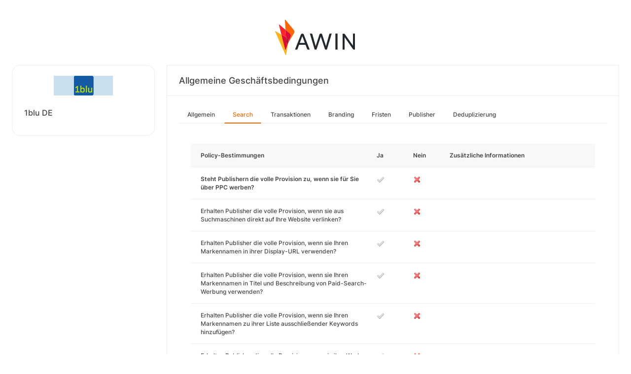

--- FILE ---
content_type: text/html; charset=UTF-8
request_url: https://ui.awin.com/merchant-profile-terms/14380/ppc?setLocale=sv_SE
body_size: 3625
content:
<!DOCTYPE html>
<html>
    <head>
        <title>Awin | 1blu DE Partnerprogramm</title>                    <meta name="description" content="Sign up to 1blu DE affiliate programme. Die Berliner 1blu GmbH bietet moderne Webhosting-Lösungen für professionelle Internetpräsenzen. Die 1blu-Gruppe zählt mit 300.000 Kundenverträgen zu den größten Webhosting-Unternehmen in Deutschland."/>
                <meta http-equiv="Content-type" content="text/html;charset=UTF-8">
        <meta name="viewport" content="width=device-width, height=device-height, initial-scale=1">
        <link href="/combine.php?css=reset%2CfontAwesome%2Clegacy-style&amp;t=1769508071&amp;ssl" media="screen" rel="stylesheet"/>
        <link rel="stylesheet" type="text/css" href="https://styleguide.awin.com/dist/awin.css?v=20230926140000" />
        <link rel="shortcut icon" href="/favicon-awin.ico" type="image/x-icon" />
        <!-- Google tag (gtag.js) -->
<script async src="https://www.googletagmanager.com/gtag/js?id=G-FL4D9VNQ5R"></script>
<script nonce="HHwObRA08Yo/1bc75NTFnA==">
  window.dataLayer = window.dataLayer || [];
  function gtag(){dataLayer.push(arguments);}
  gtag('js', new Date());
  gtag('config', 'G-FL4D9VNQ5R', {"user_properties":{"user_type":"Customer"},"page_title":"Awin | 1blu DE Partnerprogramm"});
</script>                <script id="usercentrics-cmp" src="https://web.cmp.usercentrics.eu/ui/loader.js" data-settings-id="3ZW34PHaKMkCG5" async></script>
    </head>
    <body class="bg-white login-page">

    <div id="container" class="container container-hack">
        <section id="content">

            <!-- logo header -->
            <div class="row">
                <div class="col-lg-4 col-lg-offset-4 text-center logo-login brand-and-icon-logged-out"></div>
            </div>
            <!-- end of logo header -->
            <div class="col-lg-12 margin-top">
                <div class="container container-hack">
    <div class="row row-widget darwin-profile">
        <div class="col-md-3 col-lg-3 wrapper-widget">
            
<div class="widget padding-LR-null">
    <div class="col-lg-12 col-sm-12 col-xs-12">
        <div id="profileDetails" class="margin-top">
            <div id="viewProfilePicture" class="margin-bottom text-center editable">
                <a target="_blank" href="https://www.1blu.de"><img src="https://ui.awin.com/images/upload/merchant/profile/14380.png?1527510686" alt="1blu DE" class="picture" /></a>            </div>
            <h1 id="accountName">1blu DE</h1>
        </div>
    </div>
</div>
        </div>
        <div class="col-md-9 col-lg-9 wrapper-widget">
                        <div class="profileTabContent widget padding-LR-null" id="profileTabContent">
                <div class="header">
                    <h2>Allgemeine Geschäftsbedingungen</h2>
                </div>
                <div class="col-lg-12">
                    <ul class="nav nav-pills">

        <li
            >
        <a class="overview" href="/merchant-profile-terms/14380">
            Allgemein        </a>
    </li>
        <li
         class="active"     >
        <a class="ppc" href="/merchant-profile-terms/14380/ppc">
            Search        </a>
    </li>
        <li
            >
        <a class="transaction" href="/merchant-profile-terms/14380/transaction">
            Transaktionen        </a>
    </li>
        <li
            >
        <a class="brand" href="/merchant-profile-terms/14380/brand">
            Branding        </a>
    </li>
        <li
            >
        <a class="period" href="/merchant-profile-terms/14380/period">
            Fristen        </a>
    </li>
        <li
            >
        <a class="affiliate" href="/merchant-profile-terms/14380/affiliate">
            Publisher        </a>
    </li>
        <li
            >
        <a class="dedupe" href="/merchant-profile-terms/14380/dedupe">
            Deduplizierung        </a>
    </li>
    

    </ul>


                    <div id="failedPublish" class="alert alert-danger hidden-normal"></div>
                    <div id="feedbackBox hidden-normal"></div>
                                            <div id="termsTabContent">
                                                            

  <div class="row margin-bottom">
      <div class="col-lg-8 col-lg-offset-4 pr-0">
                </div>
  </div>
      
    
  <div class="table-responsive">
       <table class="table table-striped table-hover">
           <thead>
              <tr>
                <th>Policy-Bestimmungen</th>
                                      <th class="col-md-1">Ja</th>
                     <th class="col-md-1">Nein</th>
                                  <th class="col-md-4">Zusätzliche Informationen</th>
              </tr>
           </thead>
           <tbody id="termsContent">
              
            <tr class="question-parent" id="affBid" >
                <td><b>Steht Publishern die volle Provision zu, wenn sie für Sie über PPC werben?</b></td><td><img src="https://images.awin.com/common/icons/16x16/tick_grey.png" /></td><td><img src="https://images.awin.com/common/icons/16x16/cross.png" /></td><td class="question-notes"><span class="additionalInformation"></span></td></tr><tr class="question-child question-affBid" id="directTraffic"><td class="col-md-5 col-md-offset-1">Erhalten Publisher die volle Provision, wenn sie aus Suchmaschinen direkt auf Ihre Website verlinken?<td><img src="https://images.awin.com/common/icons/16x16/tick_grey.png" /></td><td><img src="https://images.awin.com/common/icons/16x16/cross.png" /></td><td class="question-notes"><span class="additionalInformation"></span></td></tr><tr class="question-child question-affBid" id="displayBrandnameUrl"><td class="col-md-5 col-md-offset-1">Erhalten Publisher die volle Provision, wenn sie Ihren Markennamen in ihrer Display-URL verwenden?<td><img src="https://images.awin.com/common/icons/16x16/tick_grey.png" /></td><td><img src="https://images.awin.com/common/icons/16x16/cross.png" /></td><td class="question-notes"><span class="additionalInformation"></span></td></tr><tr class="question-child question-affBid" id="displayBrandnameTitle"><td class="col-md-5 col-md-offset-1">Erhalten Publisher die volle Provision, wenn sie Ihren Markennamen in Titel und Beschreibung von Paid-Search-Werbung verwenden?<td><img src="https://images.awin.com/common/icons/16x16/tick_grey.png" /></td><td><img src="https://images.awin.com/common/icons/16x16/cross.png" /></td><td class="question-notes"><span class="additionalInformation"></span></td></tr><tr class="question-child question-affBid" id="negativeKeyword"><td class="col-md-5 col-md-offset-1">Erhalten Publisher die volle Provision, wenn sie Ihren Markennamen zu ihrer Liste ausschließender Keywords hinzufügen?<td><img src="https://images.awin.com/common/icons/16x16/tick_grey.png" /></td><td><img src="https://images.awin.com/common/icons/16x16/cross.png" /></td><td class="question-notes"><span class="additionalInformation"></span></td></tr><tr class="question-child question-affBid" id="brandBidding"><td class="col-md-5 col-md-offset-1">Erhalten Publisher die volle Provision, wenn sie ihre Werbung anzeigen, wenn Ihr Markenname oder Variationen Ihres Markennamens als Suchwörter eingegeben werden? (Beispiel: vodafone, voda fone)<td><img src="https://images.awin.com/common/icons/16x16/tick_grey.png" /></td><td><img src="https://images.awin.com/common/icons/16x16/cross.png" /></td><td class="question-notes"><span class="additionalInformation"></span></td></tr><tr class="question-child question-affBid" id="brandMissSpellBidding"><td class="col-md-5 col-md-offset-1">Erhalten Publisher die volle Provision, wenn sie ihre Werbung anzeigen, wenn falsche Schreibweisen Ihres Markennamens als Suchwörter eingegeben werden? (Beispiel: vodofone)<td><img src="https://images.awin.com/common/icons/16x16/tick_grey.png" /></td><td><img src="https://images.awin.com/common/icons/16x16/cross.png" /></td><td class="question-notes"><span class="additionalInformation"></span></td></tr><tr class="question-child question-affBid" id="brandSearchBidding"><td class="col-md-5 col-md-offset-1">Erhalten Publisher die volle Provision, wenn sie ihre Werbung anzeigen, wenn Ihr Markenname zusammen mit einem anderen Wort als Suchwörter eingegeben werden? (Beispiel: Vodafone mobil)<td><img src="https://images.awin.com/common/icons/16x16/tick_grey.png" /></td><td><img src="https://images.awin.com/common/icons/16x16/cross.png" /></td><td class="question-notes"><span class="additionalInformation"></span></td>
            </tr>
            
            <tr class="question-parent" id="restrictedBidGroup" >
                <td><b>Haben Sie eine geschlossene Gruppe von Publishern, die Provisionen mit Transaktionen verdienen können, die durch markenverwandte Begriffe generiert wurden?</b></td><td><img src="https://images.awin.com/common/icons/16x16/tick_grey.png" /></td><td><img src="https://images.awin.com/common/icons/16x16/cross.png" /></td>
            </tr>
            
            <tr class="question-parent" id="ppcEngines" >
                <td><b>Bei jeglicher vereinbarten Paid-Search-Aktivität, werden Publisher für Transaktionen vergütet, die über die folgenden Suchmaschinen generiert wurden?</b></td><td><img src="https://images.awin.com/common/icons/16x16/tick_grey.png" /></td><td><img src="https://images.awin.com/common/icons/16x16/cross.png" /></td></tr><tr class="question-child question-ppcEngines" id="google"><td class="col-md-5 col-md-offset-1">Google<td><img src="https://images.awin.com/common/icons/16x16/tick_grey.png" /></td><td><img src="https://images.awin.com/common/icons/16x16/cross.png" /></td><td class="question-notes"><span class="additionalInformation"></span></td></tr><tr class="question-child question-ppcEngines" id="yahoo"><td class="col-md-5 col-md-offset-1">Yahoo<td><img src="https://images.awin.com/common/icons/16x16/tick_grey.png" /></td><td><img src="https://images.awin.com/common/icons/16x16/cross.png" /></td><td class="question-notes"><span class="additionalInformation"></span></td></tr><tr class="question-child question-ppcEngines" id="bing"><td class="col-md-5 col-md-offset-1">Bing<td><img src="https://images.awin.com/common/icons/16x16/tick_grey.png" /></td><td><img src="https://images.awin.com/common/icons/16x16/cross.png" /></td><td class="question-notes"><span class="additionalInformation"></span></td></tr><tr class="question-child question-ppcEngines" id="other"><td class="col-md-5 col-md-offset-1">Sonstige<td><img src="https://images.awin.com/common/icons/16x16/tick_grey.png" /></td><td><img src="https://images.awin.com/common/icons/16x16/cross.png" /></td><td class="question-notes"><span class="additionalInformation"></span></td>
            </tr>
            
            <tr class="question-parent" id="wordRestrictions" >
                <td><b>Gibt es bestimmte Suchbegriffe (Keywords), bei denen Sales aus PPC-Anzeigen der Publisher nicht provisionspflichtig sind?</b></td><td><img src="https://images.awin.com/common/icons/16x16/tick_grey.png" /></td><td><img src="https://images.awin.com/common/icons/16x16/cross.png" /></td><td class="question-notes"><span class="additionalInformation"></span></td>
            </tr>
            
            <tr class="question-parent" id="googleCSS" >
                <td><b>Erhalten Publisher die volle Provision, wenn sie Shopping-Anzeigen in einer Suchmaschine platzieren und direkt auf Ihre Website verlinken?</b></td><td><img src="https://images.awin.com/common/icons/16x16/tick_grey.png" /></td><td><img src="https://images.awin.com/common/icons/16x16/cross.png" /></td></tr><tr class="question-child question-googleCSS" id="trackedCSS"><td class="col-md-5 col-md-offset-1">Wenn Publisher Shopping-Anzeigen in einer Suchmaschine wie zum Beispiel einem Preisvergleichsportal (CSS, Comparison Shopping Service) platzieren, soll diese Aktivität in einem separaten, speziellen Publisher Account getrackt werden?<td><img src="https://images.awin.com/common/icons/16x16/tick_grey.png" /></td><td><img src="https://images.awin.com/common/icons/16x16/cross.png" /></td><td class="question-notes"><span class="additionalInformation"></span></td>
            </tr>
                       </tbody>
       </table>
  </div>

                                                    </div>
                    
                </div>
            </div>
        </div>
    </div>
</div>
            </div>

            <!-- language switcher -->
            <div class="row">
                <div class="col-lg-8 col-lg-offset-2">
                    <ul id="availableLanguages" class="list-inline text-center">
                                                                                    <li id="da_DK">
                                    <a href="/merchant-profile-terms/14380/ppc?setLocale=da_DK">
                                        Dansk                                    </a>
                                </li>
                                                                                                                <li id="de_DE" class="active">
                                    Deutsch<sup>*</sup>                                </li>
                                                                                                                <li id="en_GB">
                                    <a href="/merchant-profile-terms/14380/ppc?setLocale=en_GB">
                                        English (UK)                                    </a>
                                </li>
                                                                                                                <li id="en_US">
                                    <a href="/merchant-profile-terms/14380/ppc?setLocale=en_US">
                                        English (USA)                                    </a>
                                </li>
                                                                                                                <li id="es_ES">
                                    <a href="/merchant-profile-terms/14380/ppc?setLocale=es_ES">
                                        Español                                    </a>
                                </li>
                                                                                                                <li id="fr_FR">
                                    <a href="/merchant-profile-terms/14380/ppc?setLocale=fr_FR">
                                        Français                                    </a>
                                </li>
                                                                                                                <li id="it_IT">
                                    <a href="/merchant-profile-terms/14380/ppc?setLocale=it_IT">
                                        Italiano                                    </a>
                                </li>
                                                                                                                <li id="nl_NL">
                                    <a href="/merchant-profile-terms/14380/ppc?setLocale=nl_NL">
                                        Nederlands                                    </a>
                                </li>
                                                                                                                <li id="nb_NO">
                                    <a href="/merchant-profile-terms/14380/ppc?setLocale=nb_NO">
                                        Norsk                                    </a>
                                </li>
                                                                                                                <li id="pl_PL">
                                    <a href="/merchant-profile-terms/14380/ppc?setLocale=pl_PL">
                                        Polski                                    </a>
                                </li>
                                                                                                                <li id="pt_BR">
                                    <a href="/merchant-profile-terms/14380/ppc?setLocale=pt_BR">
                                        Português (Brasil)                                    </a>
                                </li>
                                                                                                                <li id="sv_SE">
                                    <a href="/merchant-profile-terms/14380/ppc?setLocale=sv_SE">
                                        Svenska                                    </a>
                                </li>
                                                                        </ul>
                                            <p class="text-center text-light">
                            <small>* Einige Seiten sind momentan leider nur auf Englisch verfügbar.</small>
                        </p>
                                    </div>
            </div>
            <!-- end of language switcher -->

            <div class="footer-push"></div>
        </section>
    </div>

    <div class="footer-login">
    </div>
    <div id="footer">
    <a target="_blank" href="https://www.awin.com/se/privacy">
    Datenschutzrichtlinie</a> |
    <a target="_blank" href="/legal-docs/user-agreement">
    Benutzervereinbarung</a> |
    <a target="_blank" href="http://www.awin.com">&copy; AWIN LTD 2026</a>
</div>

<script type="text/javascript" src="https://www.dwin1.com/29325.js" defer></script>
    <script src="https://cdnjs.cloudflare.com/ajax/libs/jquery/3.7.1/jquery.min.js" integrity="sha512-v2CJ7UaYy4JwqLDIrZUI/4hqeoQieOmAZNXBeQyjo21dadnwR+8ZaIJVT8EE2iyI61OV8e6M8PP2/4hpQINQ/g==" crossorigin="anonymous" referrerpolicy="no-referrer"></script>
<script src="https://cdnjs.cloudflare.com/ajax/libs/jqueryui/1.13.3/jquery-ui.min.js" integrity="sha512-Ww1y9OuQ2kehgVWSD/3nhgfrb424O3802QYP/A5gPXoM4+rRjiKrjHdGxQKrMGQykmsJ/86oGdHszfcVgUr4hA==" crossorigin="anonymous" referrerpolicy="no-referrer"></script>
<script src="https://cdnjs.cloudflare.com/ajax/libs/jqueryui/1.11.4/i18n/jquery-ui-i18n.min.js" integrity="sha512-zZ27MiE6yuwkKbHnJ/7ATQF/7l+Jwk5jSxgmLJ1SS5QJexaYswmP3OKBPDVMfM8TlSOudAKHTWH2UtS+0LDddw==" crossorigin="anonymous" referrerpolicy="no-referrer"></script>

        <script src="https://cdnjs.cloudflare.com/ajax/libs/jquery-migrate/3.4.1/jquery-migrate.min.js" integrity="sha512-KgffulL3mxrOsDicgQWA11O6q6oKeWcV00VxgfJw4TcM8XRQT8Df9EsrYxDf7tpVpfl3qcYD96BpyPvA4d1FDQ==" crossorigin="anonymous" referrerpolicy="no-referrer"></script>

    <script type="text/javascript" nonce="HHwObRA08Yo/1bc75NTFnA==">i18n = {"locale":"de_DE","currencyCode":"GBP","supportedLocales":["de_DE","it_IT","en_GB","nl_NL","en_US","pl_PL","es_ES","pt_BR","fr_FR","sv_SE","da_DK","nb_NO","te_ST","aa_DJ"],"dictionaryUrl":"\/translate\/xhr-lang-file"}</script>

    <script src="/combine.php?js=dwin%2Ci18n%2Cawin%2Cuser%2FawinLanguageSwitcher%2Ccookie%2Caccount&amp;t=1769508071&amp;ssl"></script>

    <script src="/combine.php?js=merchant%2Fterms%2CfileUpload&amp;t=1769508071&amp;ssl"></script>
        <script type="text/javascript" nonce="HHwObRA08Yo/1bc75NTFnA==">
if (typeof DWIN.jQuery != 'undefined') {
        DWIN.jQuery(function($) {
DWIN.MerchantTerms.init('ppc', 'c3d476c8236e71f264d92339e2ffa590', '14380', 0, '/merchant-profile-terms/14380');
DWIN.AwinLanguageSwitcher.init();
DWIN.setDomain('https://ui.awin.com');
    });
};
</script>
    </body>
</html>
